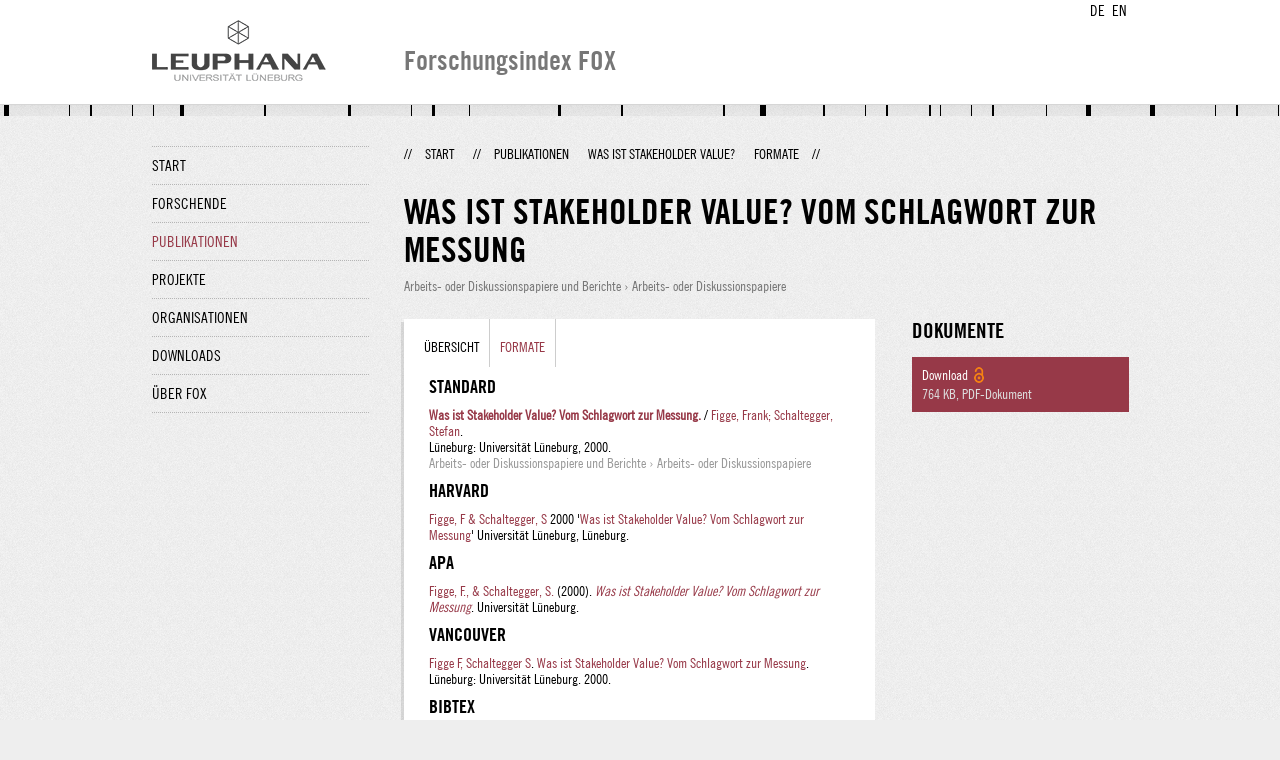

--- FILE ---
content_type: text/html;charset=UTF-8
request_url: http://fox.leuphana.de/portal/de/publications/was-ist-stakeholder-value(af9d2183-e171-4d0a-a5da-5e163c026ae6)/export.html
body_size: 4900
content:
<!DOCTYPE html PUBLIC "-//W3C//DTD XHTML 1.1//EN" "http://www.w3.org/TR/xhtml11/DTD/xhtml11.dtd"><html xmlns="http://www.w3.org/1999/xhtml" lang="de" xml:lang="de"><head>
			<meta http-equiv="Content-Type" content="text/html;charset=utf-8" />
			<title>Was ist Stakeholder Value? - Leuphana Universität Lüneburg</title><link type="text/css" rel="stylesheet" href="/portal/resources/style/css/combined/portal.css?stamp=1767241903599" /><script type="text/javascript" src="/portal/dwr/engine.js?stamp=1767241903599"></script><script type="text/javascript" src="/portal/dwr/interface/PureFacade.js?stamp=1767241903599"></script><script type="text/javascript" src="/portal/resources/style/lib/prototype.js?stamp=1767241903599"></script><script type="text/javascript" src="/portal/resources/style/js/atira.js?stamp=1767241903599"></script><script type="text/javascript" src="/portal/resources/style/js/atira_chart.js?stamp=1767241903599"></script><script type="text/javascript" src="/portal/dwr/interface/GraphFacade.js?stamp=1767241903599"></script><link type="text/css" rel="stylesheet" href="/portal/resources/style/css/combined/portal.css?stamp=1767241903599" /><script type="text/javascript" src="/portal/resources/style/js/jquery-3.1.1.min.js?stamp=1767241903599"></script><script type="text/javascript" src="/portal/resources/style/js/jquery.jcarousel.js?stamp=1767241903599"></script><script type="text/javascript" src="/portal/resources/style/js/site.js?stamp=1767241903599"></script><!-- start: head --><!-- end: head --><meta name="citation_title" content="Was ist Stakeholder Value?: Vom Schlagwort zur Messung" /><meta name="citation_author" content="Frank Figge" /><meta name="citation_author_institution" content="Professur für Nachhaltigkeitsmanagement" /><meta name="citation_author_institution" content="Centre for Sustainability Management " /><meta name="citation_author" content="Stefan Schaltegger" /><meta name="citation_author_institution" content="Professur für Nachhaltigkeitsmanagement" /><meta name="citation_author_institution" content="Centre for Sustainability Management " /><meta name="citation_author_email" content="stefan.schaltegger@leuphana.de" /><meta name="citation_author_orcid" content="0000-0001-7756-5526" /><meta name="citation_publication_date" content="2000" /><meta name="citation_pdf_url" content="http://fox.leuphana.de/portal/files/1199081/Figge_Schaltegger_Was_ist_Stakeholder....pdf" /><meta name="citation_online_date" content="2016/01/07" /><meta name="citation_language" content="Deutsch" /><meta name="citation_keywords" content="Wertorientiertes Management ; Stakeholder " /></head><body class="de_DE de_DE de webkit">
            <div id="top">
                <div id="header">
                    <div class="wrapper clearfix">
                        <div id="portal-language-switch">
                             <ul>
                                    <li><a class="portal_link locale locale_de_DE selected" href="http://fox.leuphana.de/portal/de/publications/was-ist-stakeholder-value(af9d2183-e171-4d0a-a5da-5e163c026ae6)/export.html" title="DE"><span>DE</span></a></li>
                                    <li><a class="portal_link locale locale_en_GB" href="http://fox.leuphana.de/portal/en/publications/was-ist-stakeholder-value(af9d2183-e171-4d0a-a5da-5e163c026ae6)/export.html" title="EN"><span>EN</span></a></li>
                            </ul>
                        </div><a class="portal_link logo" href="http://www.leuphana.de/forschung"><span>
                            <img src="/portal/resources/style/gfx/leuphana-logo.png" alt="Leuphana Universität Lüneburg" /></span></a>
                        <div id="header-content" class="pull-right">
                            <span class="title">Forschungsindex FOX</span>
                        </div>
                    </div>
                </div>
                <div class="lines"></div>
            </div>
            <div id="container">
                <div class="wrapper">
                    <div class="clearfix">
                        <div class="sidebar pull-left">
                            <div id="secondary-menu">
                                <ul class="dotted-line">
                                    <li><a class="portal_link" href="http://fox.leuphana.de/portal/de/"><span>Start</span></a></li>
                                    <li><a class="portal_link" href="http://fox.leuphana.de/portal/de/persons/index.html"><span>Forschende</span></a>
                                    </li>
                                    <li class="selected"><a class="portal_link" href="http://fox.leuphana.de/portal/de/publications/index.html"><span>Publikationen</span></a>
                                    </li>
                                    <li><a class="portal_link" href="http://fox.leuphana.de/portal/de/projects/index.html"><span>Projekte</span></a>
                                    </li>
                                    <li><a class="portal_link" href="http://fox.leuphana.de/portal/de/organisations/index.html"><span>Organisationen</span></a></li>
                                    <li><a class="portal_link" href="http://fox.leuphana.de/portal/de/statistics.html"><span>Downloads</span></a></li>
                                    <li><a class="portal_link" href="http://fox.leuphana.de/portal/de/about.html"><span>Über FOX</span></a></li>
                                </ul>
                            </div>
                        </div>
                        <div id="content" class="full-width">
                            <ol class="breadcrumb">
                               <li class="separator">//</li>
                               <li><a class="portal_link" href="http://fox.leuphana.de/portal/de/"><span>Start</span></a></li>
                               <li class="separator">//</li>
			<li><a class="portal_link" href="http://fox.leuphana.de/portal/de/publications/search.html"><span>Publikationen</span></a></li>
			<li><a class="portal_link" href="http://fox.leuphana.de/portal/de/publications/was-ist-stakeholder-value(af9d2183-e171-4d0a-a5da-5e163c026ae6).html"><span>Was ist Stakeholder Value?</span></a></li>
			<li class="selected">Formate</li>
                               <li class="separator">//</li>
                            </ol>
                            <div id="main">
            <div class="view publications_view clearfix">
                <div class="view_title"><div class="rendering rendering_researchoutput  rendering_researchoutput_compact rendering_researchoutput rendering_compact rendering_researchoutput_compact"><h2 class="title"><span>Was ist Stakeholder Value? Vom Schlagwort zur Messung</span></h2><p class="type"><span class="type_family">Publikation<span class="type_family_sep">: </span></span><span class="type_classification_parent">Arbeits- oder Diskussionspapiere und Berichte<span class="type_parent_sep"> › </span></span><span class="type_classification">Arbeits- oder Diskussionspapiere</span></p></div>
                </div>
                <div class="view_container">
                    <div class="view_content">
                        <div class="box">

			<ul class="tabs">
				<li><a class="portal_link" href="http://fox.leuphana.de/portal/de/publications/was-ist-stakeholder-value(af9d2183-e171-4d0a-a5da-5e163c026ae6).html"><span>Übersicht</span></a>
				</li>
				<li class="selected"><a class="portal_link" href="http://fox.leuphana.de/portal/de/publications/was-ist-stakeholder-value(af9d2183-e171-4d0a-a5da-5e163c026ae6)/export.html"><span>Formate</span></a>
				</li>
			</ul>
			<h3 class="publication_export">Standard</h3><div class="rendering rendering_researchoutput  rendering_researchoutput_standard rendering_workingpaper rendering_standard rendering_workingpaper_standard"><a rel="WorkingPaper" href="http://fox.leuphana.de/portal/de/publications/was-ist-stakeholder-value(af9d2183-e171-4d0a-a5da-5e163c026ae6).html" class="link"><span><strong>Was ist Stakeholder Value? Vom Schlagwort zur Messung.</strong></span></a> / <a rel="Person" href="http://fox.leuphana.de/portal/de/persons/frank-figge(af4f9a47-f2e8-4929-bb5d-934556e289d1).html" class="link"><span>Figge, Frank</span></a><a rel="Person" href="http://fox.leuphana.de/portal/de/persons/stefan-schaltegger(10cd942a-be3e-4c46-a332-77740e56cceb).html" class="link"><span>; Schaltegger, Stefan</span></a>. <br />Lüneburg: Universität Lüneburg, 2000.<p class="type"><span class="type_family">Publikation<span class="type_family_sep">: </span></span><span class="type_classification_parent">Arbeits- oder Diskussionspapiere und Berichte<span class="type_parent_sep"> › </span></span><span class="type_classification">Arbeits- oder Diskussionspapiere</span></p></div>
			
			<h3 class="publication_export">Harvard</h3><div class="rendering rendering_researchoutput  rendering_researchoutput_harvard rendering_workingpaper rendering_harvard rendering_workingpaper_harvard"><a rel="Person" href="http://fox.leuphana.de/portal/de/persons/frank-figge(af4f9a47-f2e8-4929-bb5d-934556e289d1).html" class="link"><span>Figge, F</span></a><a rel="Person" href="http://fox.leuphana.de/portal/de/persons/stefan-schaltegger(10cd942a-be3e-4c46-a332-77740e56cceb).html" class="link"><span> &amp; Schaltegger, S</span></a> 2000 '<a rel="WorkingPaper" href="http://fox.leuphana.de/portal/de/publications/was-ist-stakeholder-value(af9d2183-e171-4d0a-a5da-5e163c026ae6).html" class="link harvard_title"><span>Was ist Stakeholder Value? Vom Schlagwort zur Messung</span></a>' Universität Lüneburg, Lüneburg.</div>

			<h3 class="publication_export">APA</h3><div class="rendering rendering_researchoutput  rendering_researchoutput_apa rendering_workingpaper rendering_apa rendering_workingpaper_apa"><a rel="Person" href="http://fox.leuphana.de/portal/de/persons/frank-figge(af4f9a47-f2e8-4929-bb5d-934556e289d1).html" class="link"><span>Figge, F.</span></a><a rel="Person" href="http://fox.leuphana.de/portal/de/persons/stefan-schaltegger(10cd942a-be3e-4c46-a332-77740e56cceb).html" class="link"><span>, &amp; Schaltegger, S.</span></a> (2000). <a rel="WorkingPaper" href="http://fox.leuphana.de/portal/de/publications/was-ist-stakeholder-value(af9d2183-e171-4d0a-a5da-5e163c026ae6).html" class="link"><span><em>Was ist Stakeholder Value? Vom Schlagwort zur Messung</em></span></a>. Universität Lüneburg.</div>

			

			<h3 class="publication_export">Vancouver</h3><div class="rendering rendering_researchoutput  rendering_researchoutput_vancouver rendering_workingpaper rendering_vancouver rendering_workingpaper_vancouver"><a rel="Person" href="http://fox.leuphana.de/portal/de/persons/frank-figge(af4f9a47-f2e8-4929-bb5d-934556e289d1).html" class="link"><span>Figge F</span></a><a rel="Person" href="http://fox.leuphana.de/portal/de/persons/stefan-schaltegger(10cd942a-be3e-4c46-a332-77740e56cceb).html" class="link"><span>, Schaltegger S</span></a>. <span class="title"><a rel="WorkingPaper" href="http://fox.leuphana.de/portal/de/publications/was-ist-stakeholder-value(af9d2183-e171-4d0a-a5da-5e163c026ae6).html" class="link"><span>Was ist Stakeholder Value? <span class="subtitle">Vom Schlagwort zur Messung</span></span></a></span>. Lüneburg: Universität Lüneburg. 2000.</div>

			<h3 class="publication_export">Bibtex</h3><div class="rendering rendering_researchoutput  rendering_researchoutput_bibtex rendering_workingpaper rendering_bibtex rendering_workingpaper_bibtex"><div>@techreport{af9d2183e1714d0aa5da5e163c026ae6,</div><div>  title       = "Was ist Stakeholder Value?: Vom Schlagwort zur Messung",</div><div>  keywords    = "Wirtschaftswissenschaften f{\"u}r Nachhaltigkeit, Wertorientiertes Management , Stakeholder ",</div><div>  author      = "Frank Figge and Stefan Schaltegger",</div><div>  note        = "Literaturverz. S. 45 - 48 : [Stand: Juni 2000]",</div><div>  year        = "2000",</div><div>  language    = "Deutsch",</div><div>  isbn        = "3935630026",</div><div>  publisher   = "Universit{\"a}t L{\"u}neburg",</div><div>  type        = "WorkingPaper",</div><div>  institution = "Universit{\"a}t L{\"u}neburg",</div><p>}</p></div>

			<h3 class="publication_export">RIS</h3><div class="rendering rendering_researchoutput  rendering_researchoutput_ris rendering_workingpaper rendering_ris rendering_workingpaper_ris"><p>TY  - UNPB</p><p>T1  - Was ist Stakeholder Value?</p><p>T2  - Vom Schlagwort zur Messung</p><p>AU  - Figge, Frank</p><p>AU  - Schaltegger, Stefan</p><p>N1  - Literaturverz. S. 45 - 48 : [Stand: Juni 2000]</p><p>PY  - 2000</p><p>Y1  - 2000</p><p>KW  - Wirtschaftswissenschaften für Nachhaltigkeit</p><p>KW  - Wertorientiertes Management </p><p>KW  - Stakeholder </p><p>M3  - Arbeits- oder Diskussionspapiere</p><p>SN  - 3935630026</p><p>SN  - 978-935630-02-3</p><p>BT  - Was ist Stakeholder Value?</p><p>PB  - Universität Lüneburg</p><p>CY  - Lüneburg</p><p>ER  - </p></div>
                        </div>
		<div class="related_content_box">
            <h2>Weitere Publikationen dieser Person(en)</h2>
            <div class="box related_content_box"><div class="rendering rendering_researchoutput  rendering_researchoutput_short rendering_contributiontojournal rendering_short rendering_contributiontojournal_short"><h2 class="title"><a rel="ContributionToJournal" href="http://fox.leuphana.de/portal/de/publications/an-exploration-of-the-practical-relevance-of-inquiries-into-management-responses-to-climate-change(626bae15-1ca6-4688-86a0-ba758fe7f0fc).html" class="link"><span>An Exploration of the Practical Relevance of Inquiries into Management Responses to Climate Change</span></a></h2>Imbrogiano, J. P., Ghinoi, S. &amp; <a rel="Person" href="http://fox.leuphana.de/portal/de/persons/stefan-schaltegger(10cd942a-be3e-4c46-a332-77740e56cceb).html" class="link person"><span>Schaltegger, S.</span></a>, <span class="date">17.06.2025</span>, <span class="journal">in: <a rel="Journal" href="http://fox.leuphana.de/portal/de/journals/academy-of-management-proceedings(158b1579-2209-46a3-82ec-83c6dbd8e064)/publications.html" class="link"><span>Academy of Management Annual Meeting Proceedings.</span></a></span> <span class="volume">2025</span>, <span class="journalnumber">1</span>, <span class="pages">S. 13845</span><p class="type"><span class="type_family">Publikation<span class="type_family_sep">: </span></span><span class="type_classification_parent">Beiträge in Zeitschriften<span class="type_parent_sep"> › </span></span><span class="type_classification">Konferenzaufsätze in Fachzeitschriften</span><span class="type_classification"><span class="type_parent_sep"> › </span>Forschung</span><span class="type_classification"><span class="type_parent_sep"> › </span>begutachtet</span></p></div><div class="rendering rendering_researchoutput  rendering_researchoutput_short rendering_workingpaper rendering_short rendering_workingpaper_short"><h2 class="title"><a rel="WorkingPaper" href="http://fox.leuphana.de/portal/de/publications/kulturen-der-nachhaltigkeit-von-hochschulen(ec5ea1fa-c603-46e7-ad66-15b89e7d88e1).html" class="link"><span>Kulturen der Nachhaltigkeit von Hochschulen: ein konsolidiertes Arbeitsverständnis des Verbundprojekts KuNaH</span></a></h2>Singer-Brodowski, M., Holst, J., Fritz, H., Nölting, B., Löde, V. L., Lang, D., Ober, S., Parodi, O., <a rel="Person" href="http://fox.leuphana.de/portal/de/persons/stefan-schaltegger(10cd942a-be3e-4c46-a332-77740e56cceb).html" class="link person"><span>Schaltegger, S.</span></a>, <a rel="Person" href="http://fox.leuphana.de/portal/de/persons/christian-scheiding(c75481a4-e0bf-4c30-9ec2-c53e04c47dd4).html" class="link person"><span>Scheiding, C.</span></a>, Weynand, M. &amp; Potthast, T., <span class="date">09.2025</span>, <span class="numberofpages">16 S.</span><p class="type"><span class="type_family">Publikation<span class="type_family_sep">: </span></span><span class="type_classification_parent">Arbeits- oder Diskussionspapiere und Berichte<span class="type_parent_sep"> › </span></span><span class="type_classification">Projektberichte</span><span class="type_classification"><span class="type_parent_sep"> › </span>Forschung</span></p></div><div class="rendering rendering_researchoutput  rendering_researchoutput_short rendering_contributiontojournal rendering_short rendering_contributiontojournal_short"><h2 class="title"><a rel="ContributionToJournal" href="http://fox.leuphana.de/portal/de/publications/management-responses-to-climate-change(381095a0-4802-42ff-9f67-6fe4f55501ef).html" class="link"><span>Management Responses to Climate Change: An Analysis of Scholarly Recommendations</span></a></h2>Imbrogiano, J. P., <a rel="Person" href="http://fox.leuphana.de/portal/de/persons/stefan-schaltegger(10cd942a-be3e-4c46-a332-77740e56cceb).html" class="link person"><span>Schaltegger, S.</span></a> &amp; Boiral, O., <span class="date">10.2025</span>, <span class="journal">in: <a rel="Journal" href="http://fox.leuphana.de/portal/de/journals/sustainable-development(f707240b-be8f-4a0f-983b-6c6013f9a427)/publications.html" class="link"><span>Sustainable Development.</span></a></span> <span class="volume">33</span>, <span class="journalnumber">5</span>, <span class="pages">S. 6680-6692</span> <span class="numberofpages">13 S.</span><p class="type"><span class="type_family">Publikation<span class="type_family_sep">: </span></span><span class="type_classification_parent">Beiträge in Zeitschriften<span class="type_parent_sep"> › </span></span><span class="type_classification">Übersichtsarbeiten</span><span class="type_classification"><span class="type_parent_sep"> › </span>Forschung</span></p></div><div class="rendering rendering_researchoutput  rendering_researchoutput_short rendering_contributiontojournal rendering_short rendering_contributiontojournal_short"><h2 class="title"><a rel="ContributionToJournal" href="http://fox.leuphana.de/portal/de/publications/managing-organizations-in-the-natural-environment(74a3925e-bf23-4a6c-ad58-1f48132d34e8).html" class="link"><span>Managing Organizations in the Natural Environment: Envisaging New Research Journeys</span></a></h2>Halme, M. &amp; <a rel="Person" href="http://fox.leuphana.de/portal/de/persons/stefan-schaltegger(10cd942a-be3e-4c46-a332-77740e56cceb).html" class="link person"><span>Schaltegger, S.</span></a>, <span class="date">12.2025</span>, <span class="journal">in: <a rel="Journal" href="http://fox.leuphana.de/portal/de/journals/organization-and-environment(2064d314-afad-4c96-b76d-a64bdefbda4c)/publications.html" class="link"><span>Organization and Environment.</span></a></span> <span class="volume">38</span>, <span class="journalnumber">4</span>, <span class="pages">S. 475-480</span> <span class="numberofpages">6 S.</span><p class="type"><span class="type_family">Publikation<span class="type_family_sep">: </span></span><span class="type_classification_parent">Beiträge in Zeitschriften<span class="type_parent_sep"> › </span></span><span class="type_classification">Andere (Vorworte. Editoral u.ä.)</span><span class="type_classification"><span class="type_parent_sep"> › </span>Forschung</span></p></div><div class="rendering rendering_researchoutput  rendering_researchoutput_short rendering_contributiontojournal rendering_short rendering_contributiontojournal_short"><h2 class="title"><a rel="ContributionToJournal" href="http://fox.leuphana.de/portal/de/publications/corporate-change-agents-for-sustainability-transforming-organizations-from-the-inside-out(c34e0944-d797-4ced-9569-51c816b8c40f).html" class="link"><span>Corporate change agents for sustainability: Transforming organizations from the inside out</span></a></h2><a rel="Person" href="http://fox.leuphana.de/portal/de/persons/stefan-schaltegger(10cd942a-be3e-4c46-a332-77740e56cceb).html" class="link person"><span>Schaltegger, S.</span></a>, Girschik, V., <a rel="Person" href="http://fox.leuphana.de/portal/de/persons/hannah-trittinulbrich(8069e62a-5c41-47a3-9e23-9423beacae9a).html" class="link person"><span>Trittin-Ulbrich, H.</span></a>, Weissbrod, I. &amp; Daudigeos, T., <span class="date">04.2024</span>, <span class="journal">in: <a rel="Journal" href="http://fox.leuphana.de/portal/de/journals/business-ethics-the-environment--responsibility(40639797-e8f9-4747-a5b5-9211c9e3a42d)/publications.html" class="link"><span>Business Ethics, the Environment &amp; Responsibility.</span></a></span> <span class="volume">33</span>, <span class="journalnumber">2</span>, <span class="pages">S. 145-156</span> <span class="numberofpages">12 S.</span><p class="type"><span class="type_family">Publikation<span class="type_family_sep">: </span></span><span class="type_classification_parent">Beiträge in Zeitschriften<span class="type_parent_sep"> › </span></span><span class="type_classification">Zeitschriftenaufsätze</span><span class="type_classification"><span class="type_parent_sep"> › </span>Forschung</span><span class="type_classification"><span class="type_parent_sep"> › </span>begutachtet</span></p></div>
            </div>
		</div>
                    </div>
                    <div class="view_sidebar"><div class="rendering rendering_researchoutput  rendering_researchoutput_versioneddocumentandlinkextensionanddoiportal rendering_workingpaper rendering_versioneddocumentandlinkextensionanddoiportal rendering_workingpaper_versioneddocumentandlinkextensionanddoiportal"><h3 class="subheader documents">Dokumente</h3><ul class="relations documents"><li class="available"><a onclick="if (this.href) {window.open(this.href)}; return false;" href="http://fox.leuphana.de/portal/files/1199081/Figge_Schaltegger_Was_ist_Stakeholder....pdf" class="link title"><span>Download</span></a> <span class="common_icon_16" style="background-image: url('/portal/resources/style/icons/type/openaccess16.png');"></span><p class="dimmed">764 KB<span class="mimetype">, PDF-Dokument</span></p></li></ul></div>
                    </div>
                </div>
            </div>
                            </div>
                        </div>
                    </div>
                    <div id="footer"><div id="footer" style="width:100%"><div id="footer_left" style=" width:500px; float:left">Forschungsindex und Repositorium der Leuphana Universität Lüneburg <br>Betreuung: Leuphana Forschungsservice (Leitung: Dipl.-Oec. Anke Zerm)<br><a href="http://fox.leuphana.de/portal/de/about.html">Nutzungshinweise | <a href="http://www.leuphana.de/impressum.html" target="_blank" class="external-link-new-window">Zentrales Impressum der Universität</a><p></div><div id="footer_right" style="position:absolute; width:200px; right:0px"><div style="text-align:right">Feedback: <a title="pure@leuphana.de" href="mailto:pure@leuphana.de">pure@leuphana.de</a><br>Zum Login <a class="login" href="http://pure.leuphana.de/admin/workspace.xhtml" target="_blank" class="external-link-new-window">Forschungsdatenbank Pure</a></p></div></div></div>
                    </div>
                </div>
            </div>
<script type="text/javascript">(function(i,s,o,g,r,a,m){i['GoogleAnalyticsObject']=r;i[r]=i[r]||function(){(i[r].q=i[r].q||[]).push(arguments)},i[r].l=1*new Date();a=s.createElement(o),m=s.getElementsByTagName(o)[0];a.async=1;a.src=g;m.parentNode.insertBefore(a,m)})(window,document,'script','//www.google-analytics.com/analytics.js','ga');ga('create', 'UA-XXXXXX-X', { 'cookieDomain': document.location.hostname });ga('require', 'displayfeatures');ga('set', 'anonymizeIp', true);ga('set', 'anonymizeIp', true);ga('send', 'pageview');</script>
</body></html>